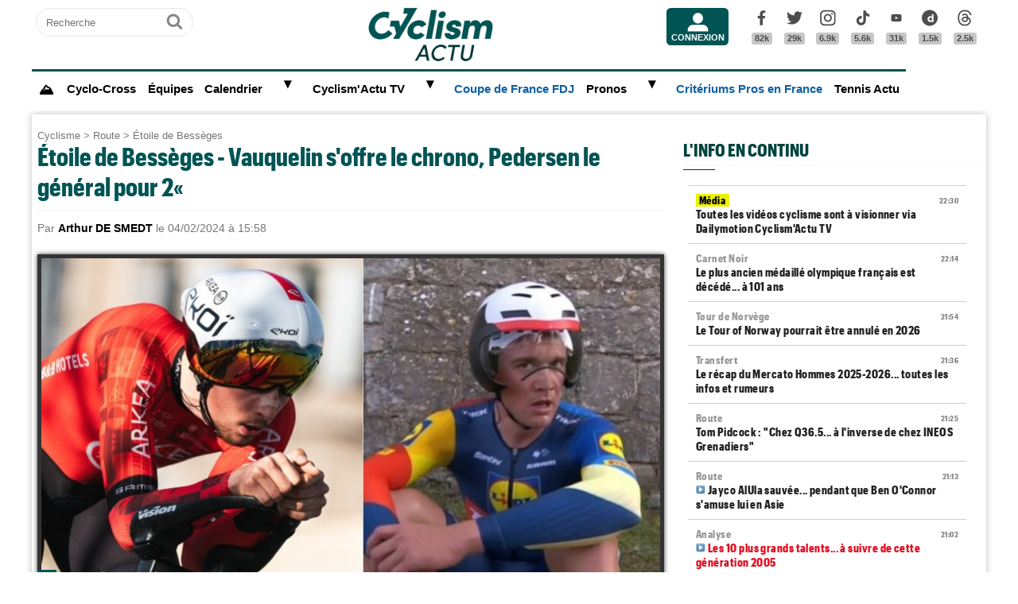

--- FILE ---
content_type: text/html; charset=UTF-8
request_url: https://www.cyclismactu.net/news-route-etoile-de-besseges-vauquelin-s-offre-chrono-pedersen-general-pour-2-79551.html
body_size: 20499
content:
<!DOCTYPE html>
<html lang="fr">
<head>
<base href="https://www.cyclismactu.net/" >
<title>. Étoile de Bessèges - Vauquelin s'offre le chrono, Pedersen le général pour 2«</title>
<link rel="shortcut icon" href="images/favicon24.png" type="image/png" >
<link rel="apple-touch-icon" sizes="180x180" href="images/favicon24.png">
<meta http-equiv="Content-Type" content="text/html; charset=UTF-8" >
<meta name="viewport" content="width=device-width, initial-scale=1, maximum-scale=2" >
<meta name="theme-color" content="#005454" />
<link rel="stylesheet" href="tacki25v0710.css"  media="screen" fetchpriority="high">
<link rel="preload" href="fonts/GraphikCondensed-Bold.woff2" as="font" type="font/woff2" crossorigin>
<meta name="twitter:card" content="summary_large_image"><meta name="twitter:site" content="@cyclismactu.net"><meta name="twitter:creator" content="@Cyclismactu"><meta name="twitter:description" content="Toute l'actu du Cyclisme"><meta name="description" content="Faisant office de 5e et derni&egrave;re &eacute;tape de l'&Eacute;toile de Bess&egrave;ges - Tour du Gard, le contre-la-montre d'Al&egrave;s a &eacute;t&eacute;"><meta property="og:image" content="https://www.cyclismactu.net/photo/news/79551_kv3.jpg" /><meta property="og:type" content="article"><meta property="article:published_time" content="2024-02-04T15:58:08+01:00"><meta property="article:modified_time" content="2024-02-04T15:57:00+01:00"><meta property="article:content_tier" content="free"><meta property="og:url" content="https://www.cyclismactu.net/news--79551.html" /><meta name="twitter:image:src" content="https://www.cyclismactu.net/photo/news/79551_kv3.jpg"/><meta property="og:title" content=". Étoile de Bessèges - Vauquelin s'offre le chrono, Pedersen le général pour 2«" /><meta property="article:section" content=". Étoile de Bessèges"><meta property="article:tag" content="Cyclisme"><meta property="article:tag" content="Sport"><meta name="twitter:title" content=". Étoile de Bessèges - Vauquelin s'offre le chrono, Pedersen le général pour 2«"> 
<link rel="preload" href="images/logoCA2024light.png" as="image" fetchpriority="high">
<link rel="alternate" type="application/rss+xml" title="Flux RSS Cyclism'Actu" href="https://www.cyclismactu.net/rss_social.xml">
 
	<!-- adsense page_level_ads mobile -->
	<script async src="//pagead2.googlesyndication.com/pagead/js/adsbygoogle.js?client=ca-pub-6323590091557071" data-overlays="top" crossorigin="anonymous"></script>
	<link rel="canonical" href="https://www.cyclismactu.net/news-route-etoile-de-besseges-vauquelin-s-offre-chrono-pedersen-general-pour-2-79551.html"><link rel="amphtml" href="https://www.cyclismactu.net/info-route-etoile-de-besseges-vauquelin-s-offre-chrono-pedersen-general-pour-2-79551.html"><meta name="keywords" content=" Cyclisme, Vélo, route,Étoile de Bessèges,  Tour de France, FFC, UCI, World-tour"/><script>
// fonctions perso
var testram=navigator.deviceMemory; if (testram === undefined) { var testram=6; } const RAM = testram;
if (parent.frames.length > 0) {window.top.location.href = location.href; } // si dans une frame on redirige
if (top!=self) {top.location=self.location;} // si adresse barre n'est pas celle du site on redirige
function loadJS(url,div) {
    let script = document.createElement('script'); script.src = url; script.defer = true; document.getElementById(div).appendChild(script);
}
function show (id) {
	var position = id;
	if (document.getElementById(position).style.display=='block') {document.getElementById(position).style.display='none';} 
	else {document.getElementById(position).style.display='block';}
}
function envoieRequete(url,id){
	var xhr_object = null; var position = id; 
	// texte "Chargement"
	var h = document.getElementById(position).offsetHeight; var l = document.getElementById(position).offsetWidth; 
	document.getElementById(position).innerHTML = '<div style="height:'+h+'px;width:'+l+'px;"><table width="100%" height="100%"><tr><td style="text-align:center;vertical-align:middle;font-size:0.8em;color:grey;">Chargement en cours...</td></tr></table></div>';
	   if(window.XMLHttpRequest)  xhr_object = new XMLHttpRequest();
	  else
	    if (window.ActiveXObject)  xhr_object = new ActiveXObject("Microsoft.XMLHTTP"); 
	// On ouvre la requete vers la page désirée
	xhr_object.open("GET", url, true); xhr_object.onreadystatechange = function(){
	if ( xhr_object.readyState == 4 )
	 {if (document.getElementById(position))  { document.getElementById(position).innerHTML = xhr_object.responseText; if(position=='breves' && document.getElementById('mobileBreves')) {document.getElementById('mobileBreves').innerHTML = xhr_object.responseText;} } }
	}
	// dans le cas du get
	xhr_object.send(null);
}
</script>

<style>
#messageTOP1762210523 { width:100%; aspect-ratio: 1200 / 250; }
@media (min-width: 300px) and (max-width:580px ) { #messageTOP1762210523 {font-size:0.7em;} }
@media (min-width: 581px) and (max-width:1200px ) { #messageTOP1762210523 {font-size:0.8em;} }
ins.adsbygoogle[data-ad-status="unfilled"], ins.adsbygoogle[data-ad-status="unfilled"] #multiplex-div{ display: none !important;}
ins.adsbygoogle a { display: none !important;}
ins.adsbygoogle[data-ad-status="unfilled"] a {display: block;}
</style>
<!-- Google tag GA4 (gtag.js) -->
<script defer src="https://www.googletagmanager.com/gtag/js?id=G-49WLGLGJQ3"></script>
<script> window.dataLayer = window.dataLayer || [];  function gtag(){dataLayer.push(arguments);}  gtag('js', new Date()); gtag('config', 'G-49WLGLGJQ3'); </script>
</head>
<body id="body">
<!-- sticky refinery -->
<!-- habillage SWAR -->
<div id="habillage-swar" style="float:left;width:100%;height:100%;padding-top:10px;" >
<div id="cont_top" style="float:left;width:100%;height:0px;position:absolute;top:0px;"></div>
<!--////////////////////////
///////// SVG //////////
////////////////////////-->
<div style="display:none;" aria-hidden="true"><svg xmlns="http://www.w3.org/2000/svg" xmlns:xlink="http://www.w3.org/1999/xlink">
<symbol id="symbol-magnifier" viewBox="0 0 30 32">
    <path d="M20.571 14.857q0-3.304-2.348-5.652t-5.652-2.348-5.652 2.348-2.348 5.652 2.348 5.652 5.652 2.348 5.652-2.348 2.348-5.652zM29.714 29.714q0 0.929-0.679 1.607t-1.607 0.679q-0.964 0-1.607-0.679l-6.125-6.107q-3.196 2.214-7.125 2.214-2.554 0-4.884-0.991t-4.018-2.679-2.679-4.018-0.991-4.884 0.991-4.884 2.679-4.018 4.018-2.679 4.884-0.991 4.884 0.991 4.018 2.679 2.679 4.018 0.991 4.884q0 3.929-2.214 7.125l6.125 6.125q0.661 0.661 0.661 1.607z"/>
</symbol><symbol id="symbol-user" viewBox="0 0 34 32">
    <path d="M30.85 24.753c1.592 1.591 2.388 3.497 2.388 5.713v2.025h-32.404v-2.025c0-2.217 0.795-4.122 2.387-5.713s3.496-2.388 5.714-2.388h16.202c2.217 0 4.122 0.795 5.713 2.388zM17.036 4.138c2.217 0 4.123 0.796 5.714 2.388 1.592 1.591 2.388 3.497 2.388 5.713 0 2.219-0.796 4.123-2.388 5.714-1.591 1.592-3.497 2.387-5.714 2.387s-4.123-0.795-5.714-2.387c-1.592-1.591-2.387-3.496-2.387-5.714 0-2.217 0.795-4.122 2.387-5.713s3.495-2.388 5.714-2.388z"/>
</symbol><symbol id="symbol-social-dailymotion" viewBox="0 0 32 32">
  <path d="M17.8 15.5c-1.6 0-2.9 1.3-2.9 2.9 0 1.6 1.2 2.9 3 2.9 1.5 0 2.7-1.2 2.7-2.8 0-1.7-1.2-3-2.8-3z"/><path d="M16 0C7.2 0 0 7.2 0 16s7.2 16 16 16 16-7.2 16-16S24.8 0 16 0zm7.8 24.3h-3.3V23c-1 1-2 1.4-3.4 1.4s-2.6-.5-3.6-1.4c-1.3-1.2-2-2.8-2-4.6 0-1.7.6-3.2 1.8-4.3 1.1-1.1 2.4-1.6 3.8-1.6s2.5.5 3.2 1.5V8.9l3.4-.7v16.1z"/>
</symbol><symbol id="svg-icon-youtube" viewBox="0 0 512 512">
  <path d="M422.6 193.6c-5.3-45.3-23.3-51.6-59-54 -50.8-3.5-164.3-3.5-215.1 0 -35.7 2.4-53.7 8.7-59 54 -4 33.6-4 91.1 0 124.8 5.3 45.3 23.3 51.6 59 54 50.9 3.5 164.3 3.5 215.1 0 35.7-2.4 53.7-8.7 59-54C426.6 284.8 426.6 227.3 422.6 193.6zM222.2 303.4v-94.6l90.7 47.3L222.2 303.4z"/>
</symbol><symbol id="symbol-social-tiktok" viewBox="0 0 512 512">
 <path d="M412.19,118.66a109.27,109.27,0,0,1-9.45-5.5,132.87,132.87,0,0,1-24.27-20.62c-18.1-20.71-24.86-41.72-27.35-56.43h.1C349.14,23.9,350,16,350.13,16H267.69V334.78c0,4.28,0,8.51-.18,12.69,0,.52-.05,1-.08,1.56,0,.23,0,.47-.05.71,0,.06,0,.12,0,.18a70,70,0,0,1-35.22,55.56,68.8,68.8,0,0,1-34.11,9c-38.41,0-69.54-31.32-69.54-70s31.13-70,69.54-70a68.9,68.9,0,0,1,21.41,3.39l.1-83.94a153.14,153.14,0,0,0-118,34.52,161.79,161.79,0,0,0-35.3,43.53c-3.48,6-16.61,30.11-18.2,69.24-1,22.21,5.67,45.22,8.85,54.73v.2c2,5.6,9.75,24.71,22.38,40.82A167.53,167.53,0,0,0,115,470.66v-.2l.2.2C155.11,497.78,199.36,496,199.36,496c7.66-.31,33.32,0,62.46-13.81,32.32-15.31,50.72-38.12,50.72-38.12a158.46,158.46,0,0,0,27.64-45.93c7.46-19.61,9.95-43.13,9.95-52.53V176.49c1,.6,14.32,9.41,14.32,9.41s19.19,12.3,49.13,20.31c21.48,5.7,50.42,6.9,50.42,6.9V131.27C453.86,132.37,433.27,129.17,412.19,118.66Z"/>
</symbol><symbol id="symbol-social-facebook" viewBox="0 0 32 32">
    <path d="M22.853 1.357v4.714h-2.804q-1.536 0-2.071 0.643t-0.536 1.929v3.375h5.232l-0.696 5.286h-4.536v13.554h-5.464v-13.554h-4.554v-5.286h4.554v-3.893q0-3.321 1.857-5.152t4.946-1.83q2.625 0 4.071 0.214z"/>
</symbol><symbol id="symbol-social-twitter" viewBox="0 0 32 32">
    <path d="M32 6.076c-1.177 0.522-2.443 0.875-3.771 1.034 1.355-0.813 2.396-2.099 2.887-3.632-1.269 0.752-2.674 1.299-4.169 1.593-1.198-1.276-2.904-2.073-4.792-2.073-3.626 0-6.565 2.939-6.565 6.565 0 0.515 0.058 1.016 0.17 1.496-5.456-0.274-10.294-2.888-13.532-6.86-0.565 0.97-0.889 2.097-0.889 3.301 0 2.278 1.159 4.287 2.921 5.465-1.076-0.034-2.088-0.329-2.974-0.821-0.001 0.027-0.001 0.055-0.001 0.083 0 3.181 2.263 5.834 5.266 6.437-0.551 0.15-1.131 0.23-1.73 0.23-0.423 0-0.834-0.041-1.235-0.118 0.835 2.608 3.26 4.506 6.133 4.559-2.247 1.761-5.078 2.81-8.154 2.81-0.53 0-1.052-0.031-1.566-0.092 2.905 1.863 6.356 2.95 10.064 2.95 12.076 0 18.679-10.004 18.679-18.68 0-0.285-0.006-0.568-0.019-0.849 1.283-0.926 2.396-2.082 3.276-3.398z"/>
</symbol><symbol id="symbol-social-instagram" viewBox="0 0 32 32">
    <path d="M15.812 7.969C11.42 7.969 7.78 11.545 7.78 16a8.007 8.007 0 0 0 8.032 8.031c4.455 0 8.031-3.639 8.031-8.031 0-4.392-3.64-8.031-8.031-8.031zm0 13.176c-2.824 0-5.145-2.321-5.145-5.145 0-2.824 2.321-5.145 5.145-5.145 2.823 0 5.145 2.321 5.145 5.145 0 2.824-2.322 5.145-5.145 5.145z"/>
    <circle cx="24.157" cy="7.78" r="1.82"/>
    <path d="M28.863 3.075C27.23 1.38 24.91.502 22.275.502H9.349C3.89.502.251 4.142.251 9.6v12.863c0 2.698.878 5.02 2.635 6.713 1.694 1.632 3.953 2.448 6.526 2.448h12.8c2.698 0 4.957-.879 6.588-2.448 1.694-1.63 2.573-3.952 2.573-6.65V9.6c0-2.635-.879-4.894-2.51-6.525zm-.251 19.45c0 1.946-.69 3.514-1.82 4.58-1.13 1.068-2.698 1.632-4.58 1.632h-12.8c-1.883 0-3.451-.564-4.58-1.631-1.13-1.13-1.695-2.698-1.695-4.643V9.6c0-1.882.565-3.451 1.694-4.58 1.067-1.067 2.698-1.632 4.58-1.632h12.926c1.883 0 3.451.565 4.58 1.694 1.067 1.13 1.695 2.698 1.695 4.518v12.925z"/>
</symbol>
<symbol id="symbol-social-threads" viewBox="0 0 192 192">
<path d="M141.537 88.9883C140.71 88.5919 139.87 88.2104 139.019 87.8451C137.537 60.5382 122.616 44.905 97.5619 44.745C97.4484 44.7443 97.3355 44.7443 97.222 44.7443C82.2364 44.7443 69.7731 51.1409 62.102 62.7807L75.881 72.2328C81.6116 63.5383 90.6052 61.6848 97.2286 61.6848C97.3051 61.6848 97.3819 61.6848 97.4576 61.6855C105.707 61.7381 111.932 64.1366 115.961 68.814C118.893 72.2193 120.854 76.925 121.825 82.8638C114.511 81.6207 106.601 81.2385 98.145 81.7233C74.3247 83.0954 59.0111 96.9879 60.0396 116.292C60.5615 126.084 65.4397 134.508 73.775 140.011C80.8224 144.663 89.899 146.938 99.3323 146.423C111.79 145.74 121.563 140.987 128.381 132.296C133.559 125.696 136.834 117.143 138.28 106.366C144.217 109.949 148.617 114.664 151.047 120.332C155.179 129.967 155.42 145.8 142.501 158.708C131.182 170.016 117.576 174.908 97.0135 175.059C74.2042 174.89 56.9538 167.575 45.7381 153.317C35.2355 139.966 29.8077 120.682 29.6052 96C29.8077 71.3178 35.2355 52.0336 45.7381 38.6827C56.9538 24.4249 74.2039 17.11 97.0132 16.9405C119.988 17.1113 137.539 24.4614 149.184 38.788C154.894 45.8136 159.199 54.6488 162.037 64.9503L178.184 60.6422C174.744 47.9622 169.331 37.0357 161.965 27.974C147.036 9.60668 125.202 0.195148 97.0695 0H96.9569C68.8816 0.19447 47.2921 9.6418 32.7883 28.0793C19.8819 44.4864 13.2244 67.3157 13.0007 95.9325L13 96L13.0007 96.0675C13.2244 124.684 19.8819 147.514 32.7883 163.921C47.2921 182.358 68.8816 191.806 96.9569 192H97.0695C122.03 191.827 139.624 185.292 154.118 170.811C173.081 151.866 172.51 128.119 166.26 113.541C161.776 103.087 153.227 94.5962 141.537 88.9883ZM98.4405 129.507C88.0005 130.095 77.1544 125.409 76.6196 115.372C76.2232 107.93 81.9158 99.626 99.0812 98.6368C101.047 98.5234 102.976 98.468 104.871 98.468C111.106 98.468 116.939 99.0737 122.242 100.233C120.264 124.935 108.662 128.946 98.4405 129.507Z"></path>
</symbol>
</svg></div>
<!-- ///////////////////
/////// SITE ///////////
//////////////////////-->
<div id="cont_left" class="xs-0 sm-0 md-0" style="float:left;">  </div>
<div class="container">
<div class="container-inside">
	<div id="bs-example-navbar-collapse-1" style="float:left;"></div>
	<header class="col-xs-12 col-sm-12 col-md-12 col-lg-12 main_header" style="height:85px;overflow:hidden;">
	<div id="header_container" class="col-xs-12 col-sm-12 col-md-12 col-lg-12" style="padding:0px 5px;float:left;margin-top:5px;">
	<div class="col-xs-0 col-sm-0 col-md-2 col-lg-2" style="float:left;text-align:center;">
		<form id="search-form" class="formSingleInput header-search" action="recherche.html" method="POST">
			<label for="keywords" class="mask">Recherche</label>
			<input type="text" class="formSingleInput-input" placeholder="Recherche" name="keywords"/>
			<button class="formSingleInput-btn btnSkin-transparent" type="submit">
				<svg aria-hidden="true"  height="36" width="36">
					<use xmlns:xlink="http://www.w3.org/1999/xlink" xlink:href="#symbol-magnifier"></use>
				</svg>
				<span class="mask">Ok</span>
			</button>
		</form>
	</div>
	<div class="col-xs-10 col-sm-10 col-md-4 col-lg-6" style="float:left;text-align:center;">
	<a href="."><img src="images/logoCA2024light.png" fetchpriority="high" alt="logo Cyclism'Actu" class="logo-top"></a>
	</div>
	<div class="col-xs-0 col-sm-0 col-md-1 col-lg-1">
	<ul class="header-icons"><li id="mbrs-connectButtonIcon" class="mbrs"><div><a class="mbrs-icon mbrs-btnSkin-community" href="connexion.html"><svg class="mbrs-icon-picto" width="16" height="16"><use xlink:href="#symbol-user"></use></svg><span class="mbrs-icon-label">Connexion</span></a></div></li></ul>
	</div>
	<div class="col-xs-0 col-sm-0 col-md-3 col-lg-3">
		<ul class="socialcount">
                <li>
                    <a title="Facebook" class="socialcount-facebook" target="_blank" href="https://www.facebook.com/cyclismactu/">
                        <svg aria-hidden="true"  height="25" width="20"><use xmlns:xlink="http://www.w3.org/1999/xlink" xlink:href="#symbol-social-facebook"></use></svg>
                        <span class="mask">Facebook</span><br><abbr class="socialcount-value" title="82k" aria-label="82k">82k</abbr>
                    </a>
                </li>
                <li>
                    <a title="Twitter" class="socialcount-twitter" target="_blank" href="https://twitter.com/cyclismactu">
                        <svg aria-hidden="true"  height="25" width="20"><use xmlns:xlink="http://www.w3.org/1999/xlink" xlink:href="#symbol-social-twitter"></use></svg>
                        <span class="mask">Twitter</span><br><abbr class="socialcount-value" title="29k" aria-label="29k">29k</abbr>
                    </a>
                </li>
				<li>
                    <a class="socialcount-instagram" target="_blank" href="https://www.instagram.com/cyclismactu1/">
                        <svg aria-hidden="true"  height="25" width="20"><use xmlns:xlink="http://www.w3.org/1999/xlink" xlink:href="#symbol-social-instagram"></use></svg>
                        <span class="mask">Instagram</span><br><abbr class="socialcount-value" title="6.9k" aria-label="6.9k">6.9k</abbr>
                    </a>
                </li>
				<li>
                    <a class="socialcount-instagram" target="_blank" href="https://www.tiktok.com/@cyclismactu_">
                        <svg aria-hidden="true"  height="25" width="20"><use xmlns:xlink="http://www.w3.org/1999/xlink" xlink:href="#symbol-social-tiktok"></use></svg>
                        <span class="mask">Tik Tok</span><br><abbr class="socialcount-value" title="5.6k" aria-label="5.6k">5.6k</abbr>
                    </a>
                </li>
				<li>
                    <a title="Youtube" class="socialcount-instagram" target="_blank" href="https://www.youtube.com/@CyclismActuTV">
                        <svg aria-hidden="true"  height="25" width="20"><use xmlns:xlink="http://www.w3.org/1999/xlink" xlink:href="#svg-icon-youtube"></use></svg>
                        <span class="mask">Youtube</span><br><abbr class="socialcount-value" title="31k" aria-label="31k">31k</abbr>
                    </a>
                </li>
				<li>
                    <a title="DailyMotion" class="socialcount-dailymotion" target="_blank" href="https://www.dailymotion.com/Cyclismactu">
                        <svg aria-hidden="true"  height="25" width="20"><use xmlns:xlink="http://www.w3.org/1999/xlink" xlink:href="#symbol-social-dailymotion"></use></svg>
                        <span class="mask">Dailymotion</span><br><abbr class="socialcount-value" title="1.5k" aria-label="1.5k">1.5k</abbr>
                    </a>
                </li>
				<li>
                    <a title="Threads" class="socialcount-instagram" target="_blank" href="https://www.threads.com/@cyclismactu1">
                        <svg aria-hidden="true"  height="25" width="20"><use xmlns:xlink="http://www.w3.org/1999/xlink" xlink:href="#symbol-social-threads"></use></svg>
                        <span class="mask">Threads</span><br><abbr class="socialcount-value" title="1.3k" aria-label="1.3k">2.5k</abbr>
                    </a>
                </li>
            </ul>
	</div>
	<div class="col-xs-2 col-sm-2" style="min-width:30px;float:right;"><label for="main-nav-check" class="toggle toggle-menu" onclick="" title="Menu">&#x2261;</label></div>
</div>
	</header>
<label for="main-nav-check" class="mask">Menu</label>
<input type="checkbox" id="main-nav-check"/>
<nav id="menu"> 	
	<label for="main-nav-check" class="toggle" onclick="" title="Close">&times;</label>
	<ul style="border-top:3px solid #005454;">
	    <li><a href="." style="font-size:1.1em;" title="Accueil"><b>⛰</b></a></li>
		<li class="col-md-0 col-lg-0"><a href="inscription.html">Inscription</a></li>
		<li class="col-md-0 col-lg-0"><a href="connexion.html">Connexion</a></li>
		 <li><a href="cyclo-cross/">Cyclo-Cross</a></li> 				
		<li><a href="equipes.html">Équipes</a></li>
		 
		<li><a href="calendrier.html">Calendrier</a>  <label for="fast-ca" class="toggle-sub" onclick="">&#9658;</label>
		<input type="checkbox" id="fast-ca" class="sub-nav-check"/>
          <ul id="fast-ca-sub" class="sub-nav">
		    <li class="sub-heading">Calendrier <label for="fast-ca" class="toggle" onclick="" title="Back">&#9658;</label></li>
			<li><a href="classements.html">Classements</a></li>
		 </ul>
		</li>
		<li><a href="https://www.dailymotion.com/Cyclismactu" target="_blank" rel="noopener">Cyclism'Actu TV</a> <label for="fast-videos" class="toggle-sub" onclick="">&#9658;</label>
			<input type="checkbox" id="fast-videos" class="sub-nav-check"/>
          <ul id="fast-videos-sub" class="sub-nav">
		    <li class="sub-heading">Nos chaînes Vidéos <label for="fast-videos" class="toggle" onclick="" title="Back">&#9658;</label></li>
			<li><a href="https://www.dailymotion.com/Cyclismactu" target="_blank" rel="noopener">DailyMotion</a></li>
			<li><a href="https://www.youtube.com/@CyclismActuTV" target="_blank" rel="noopener">Youtube</a></li>
		 </ul>
		
		</li>
		<li class="col-md-0 col-lg-0"><a href="recherche.html">Recherche</a></li>
		<li><a href="coupe-de-france-fdj/" style="color:#1061A4;">Coupe de France FDJ</a></li>
		<!--<li><a href="challenge-raymond-poulidor/">Challenge Raymond Poulidor</a></li>-->
		<!--<li><a href="jo-paris-2024/" style="color:#d6bc86;">JO Paris 2024</a></li>-->
		<li><a href="/jeu/pronos-accueil/">Pronos</a>  <label for="fast-pronos" class="toggle-sub" onclick="">&#9658;</label>
		<input type="checkbox" id="fast-pronos" class="sub-nav-check"/>
          <ul id="fast-pronos-sub" class="sub-nav">
		    <li class="sub-heading">Pronos <label for="fast-pronos" class="toggle" onclick="" title="Back">&#9658;</label></li>
			<li><a href="/jeu/pronos-calendrier/">Calendrier</a></li>
			<li><a href="/jeu/pronos-classements/">Classements</a></li>
			<li><a href="/jeu/pronos-reglement/">Règlement</a></li>
		 </ul>
		</li>
		<li><a href="criteriums-pros-en-france/" style="color:#1061A4;">Critériums Pros en France</a></li>
		<li><a href="https://www.tennisactu.net" target="_blank" rel="noopener">Tennis Actu</a></li>
	</ul>
</nav>
	<div id="messageTOP1762210523"  style="display:block;width:100%;clear:both;background-color:white;color:black; padding:0px;margin:0px 0px;-webkit-border-radius: 9px 9px 9px 9px;border-radius: 9px 9px 9px 9px;">
	<div id="header-pub" style="text-align:center;clear:both;float:left;"  >
			<!-- LEADERBOARD -->
		</div>
		</div>
		<div class="page col-xs-12 col-sm-12 col-md-12 col-lg-12" style="clear:both;float:left;">	
			<div id="main-left" class="main-left col-xs-12 col-sm-12 col-md-7 col-lg-8 ">	
			<div id="page" style="width:100%;clear:both;min-height:400px;">
					<style>
		article img:active{transform: scale(1.5);transition: 0.5s;}
		article img:not(:active){transition: 0.2s;}
		</style>
		<article itemscope itemtype="https://schema.org/Article" class="col-xs-12 col-sm-12 col-md-12 col-lg-12" style="border:4px solid transparent;display:block;width:100%;"><header class="col-xs-12 col-sm-12 col-md-12 col-lg-12"><div style="float:left;clear:both;color:grey;font-size:0.8em;"><a href=".">Cyclisme</a> > <a href="discipline-route.html">Route</a> > <a href="categorie-etoile-de-besseges.html">Étoile de Bessèges</a></div><h1 style="font-size:2em;line-height:1.2em;margin: 0;">Étoile de Bessèges - Vauquelin s'offre le chrono, Pedersen le général pour 2«</h1><meta itemprop="name" content=". Étoile de Bessèges - Vauquelin s'offre le chrono, Pedersen le général pour 2«"><meta itemprop="identifier" content="news-79551"><meta itemprop="datePublished" content="1707058688"> <p class="smaller" style="clear:both;">Par <span style="color:black;font-weight:bold;">Arthur DE SMEDT</span> le 04/02/2024 à 15:58 </p><div style="float:left;position:relative;"><picture>
				 <source srcset="https://www.cyclismactu.net/photo/news/79551_kv3.jpg" media="(min-width: 600px)" /><img id="imgArticle" src="" alt="Étoile de Bessèges - Vauquelin s'offre le chrono, Pedersen le général pour 2«" width="100%" style="aspect-ratio:1.77!important;margin-top:10px;border: 5px solid rgba(0, 0, 0, .80);box-shadow: 0px 0px 6px rgb(0 0 0 / 75%);" fetchpriority="high">
				</picture>
				<div style="position:relative;bottom:50px;" >
					<div class="caption_cate"><b> </b></div>
				</div>
				</div> 
		<div style="float:left;margin:-5px 0px 5px 0px;">
			<a target="_blank" title="Partager" href="https://www.linkedin.com/shareArticle?mini=true&url=https://www.cyclismactu.net/news-vauquelin-s-offre-chrono-pedersen-general-pour-2-79551.html&title=CyclismActu&summary=&source="><div style="float:right;margin-left:2px;height:20px;width:20px;background:url(images/icons22.jpg) -29px -29px;background-repeat:no-repeat;"></div></a>
			<a target="_blank" title="Partager" href="https://plus.google.com/share?url=https://www.cyclismactu.net/news-vauquelin-s-offre-chrono-pedersen-general-pour-2-79551.html"><div style="float:right;margin-left:2px;height:20px;width:20px;background:url(images/icons22.jpg) -54px -79px;background-repeat:no-repeat;"></div></a>
			<a target="_blank" title="Partager" href="https://twitter.com/intent/tweet?url=https://www.cyclismactu.net/news-vauquelin-s-offre-chrono-pedersen-general-pour-2-79551.html&text=Vauquelin s'offre le chrono, Pedersen le général pour 2«"><div style="float:right;margin-left:2px;height:20px;width:20px;background:url(images/icons22.jpg) -54px -4px;background-repeat:no-repeat;"></div></a>
			<a target="_blank" title="Partager" href="https://www.facebook.com/sharer/sharer.php?app_id=2866523400057404&sdk=joey&u=https://www.cyclismactu.net/news-vauquelin-s-offre-chrono-pedersen-general-pour-2-79551.html&display=popup&ref=plugin"><div style="float:right;margin-left:2px;height:20px;width:20px;background:url(images/icons22.jpg) -29px -4px;background-repeat:no-repeat;"></div></a>
		</div> 
		<div style="float:right;font-style:italic;font-size: 0.9em;margin:-5px 10px 5px 10px;">Photo : @xavier.pereyron / @lnc_cyclisme</div> 
	</header>
<div class="contenu" id="contenuArticle" itemprop="description" style="padding:0px 10px;overflow:visible;"><div id="toptovideo"><p>Faisant office de 5e et derni&egrave;re &eacute;tape de l'<strong><a href="../news-etoile-de-besseges-route-les-echappes-recompenses-samuel-leroux-4e-etape-79528.html" target="_blank">&Eacute;toile de Bess&egrave;ges - Tour du Gard</a></strong>, le contre-la-montre d'Al&egrave;s a &eacute;t&eacute; remport&eacute; ce dimanche par <strong><a href="../news-etoile-de-besseges-route-kevin-vauquelin-ca-sera-dur-de-deloger-pedersen-79512.html" target="_blank">K&eacute;vin Vauquelin</a></strong> ! A l'issue du parcours de 10,7 kilom&egrave;tres conclu par la traditionnelle&nbsp;C&ocirc;te de l'Ermitage (2,8 km &agrave; 5,6%), le leader d'<strong>Ark&eacute;a - B&amp;B Hotels</strong>&nbsp;a r&eacute;alis&eacute; un temps canon de 15'02", soit 10 secondes de mieux que <strong><a href="../news-etoile-de-besseges-route-mads-pedersen-je-m-attends-etre-attaque-79516.html" target="_blank">Mads Pedersen</a></strong>.&nbsp;Un chrono malheureusement insuffisant pour faire coup double et s'offrir le classement g&eacute;n&eacute;ral, le solide Danois de la <strong>Lidl-Trek</strong>&nbsp;sauvant sa victoire sur cette 54e &eacute;dition... pour deux petites secondes ! Derri&egrave;re ce duel franco-danois attendu, on retrouve un incroyable tir group&eacute; de l'&eacute;quipe&nbsp;<strong>EF Education-EasyPost</strong>&nbsp;avec cinq coureurs de la 3e &agrave; la 7e place ! Le meilleur d'entre eux, l'Italien&nbsp;<strong>Alberto Bettiol</strong>&nbsp;(15'16"), compl&egrave;te le podium du jour mais aussi du g&eacute;n&eacute;ral.<h2 style="font-size:22px;text-transform:none;">Vidéo - Kévin Vauquelin gagne le CLM, mais 2e du général pour 2" !</h2><script type="application/ld+json">{
				"@context": "https://schema.org",
				"@type": "VideoObject",
				"author": {
					"@type": "Organization",
					"name": "Cyclism'Actu",
					"url": "https://www.cyclismactu.net/"
				  },
				"name": "Cyclisme - ITW 2023 - Kévin Vauquelin : «Oui, il y a eu beaucoup de doutes. Je me suis demandé... comment ça se fait que je sois aussi haut et que je sois retombé aussi bas ? Est-ce que c'est vraiment moi ? Où est-ce que je suis ?»",
				"description": "Kévin Vauquelin est sans doute l'un des plus grands espoirs du cyclisme français. Capable de briller sur tous les terrains, particulièrement à l'aise en montagne et sur les courses vallonnées, le coureur de 22 ans a un très bel avenir devant lui. Après un début de saison 2023 de très haut niveau, où il a notamment décroché ses trois premières victoires en professionnel, Vauquelin a vécu une deuxième partie d'année compliquée. A l'approche de la prochaine saison, le coureur d'Arkéa-Samsic (qui deviendra Arkéa-B&B Hotels en 2024) est revenu sur ces derniers mois mitigés et ses ambitions futures, au micro de Cyclism'Actu.",
				"duration": "PT13M07S",
				"uploadDate": "2023-12-02T18:01:34+01:00",
				"thumbnailUrl": "https://s2.dmcdn.net/v/VSych1bQsBnfXDOEZ",
				"embedUrl": "https://www.dailymotion.com/embed/video/x8q620b"
				}
				</script><div style="width:100%;aspect-ratio: 16 / 9;"><script defer src="https://geo.dailymotion.com/player/x7iwn.js" data-video="x8q620b" referrerpolicy="no-referrer-when-downgrade"></script></div></div></p><details open id="suiteArticleDetails" style="clear:both;width:100%;"><summary style="margin:10px auto;background-color:#1aa9e7;color:white;padding:10px 8px;text-align:center;width:250px;cursor:pointer;-webkit-border-radius: 20px 20px;border-radius: 20px 20px;"> Lire la suite de l'article</summary>
<blockquote class="twitter-tweet" style="width:100%!important;max-width:550px!important;min-width:250px;height:500px;">
<p dir="ltr" lang="fr">K&eacute;vin Vauquelin s'impose sur le contre-la-montre final de l'&Eacute;toile de Bess&egrave;ges ! Mais le Fran&ccedil;ais d'Ark&eacute;a-B&amp;B Hotels &eacute;choue &agrave; 2 petites secondes du Danois Mads Pedersen (Lidl-Trek) au classement g&eacute;n&eacute;ral <a href="https://twitter.com/hashtag/EDB2024?src=hash&amp;ref_src=twsrc%5Etfw">#EDB2024</a> <br /><br />A suivre sur <a href="https://t.co/hItDtvxPXA">https://t.co/hItDtvxPXA</a><a href="https://t.co/T6UbkAgV53">pic.twitter.com/T6UbkAgV53</a></p>
&mdash; Cyclism'Actu (@cyclismactu) <a href="https://twitter.com/cyclismactu/status/1754160007367512196?ref_src=twsrc%5Etfw">February 4, 2024</a></blockquote>
<script src="https://platform.twitter.com/widgets.js"></script>
<p>&nbsp;</p>
<h3>L'incroyable tir group&eacute; d'EF Education-EasyPost !</h3>
<p>Alors que les premiers coureurs se sont &eacute;lanc&eacute;s &agrave; partir de 13h15, le premier temps de r&eacute;f&eacute;rence est sign&eacute; <strong>Simon Carr</strong>, le premier &agrave; descendre sous la barre des 16 minutes, en 15'29". Le Britannique est battu quelques minutes plus tard par son co&eacute;quipier am&eacute;ricain <strong>Sean Quinn</strong>, qui r&eacute;alise le meilleur temps pour trois petites secondes (15'26"). En tr&egrave;s grande forme, la formation <strong>EF Education-EasyPost</strong> occupe m&ecirc;me l'enti&egrave;ret&eacute; du podium provisoire, l'ancien champion d'Europe du chrono <strong>Stefan Bissegger</strong> montant sur la 3e marche (15'38").&nbsp;<span>Il faut ensuite attendre un long moment pour voir quelqu'un menacer ce trio,&nbsp;<strong>Benjamin Thomas</strong><span>&nbsp;(Cofidis) &eacute;chouant par exemple &agrave; quelques secondes (15'45").</span></span></p>
<p><span>Alors que les coureurs jouant le classement g&eacute;n&eacute;ral partent &agrave; leur tour, le festival de l'&eacute;quipe&nbsp;<strong>EF Education-EasyPost</strong>&nbsp;se poursuit puisque <strong>Ben Healy</strong> (15'24") puis <strong>Alberto Bettiol</strong> (15'16") s'emparent tour &agrave; tour du meilleur temps. L'&eacute;curie am&eacute;ricaine monopolise &agrave; ce moment de la course le top 5 provisoire, probablement du jamais-vu ! Les Fran&ccedil;ais <strong>Aur&eacute;lien Paret-Peintre</strong> (<span>Decathlon AG2R La Mondiale Team, 15'40")&nbsp;</span>et <strong>R&eacute;my Rochas</strong> (Groupama-FDJ, 15'43") r&eacute;alisent une belle perfromance, vite eclips&eacute;es par le chrono stratosph&eacute;rique de <strong>K&eacute;vin Vauquelin</strong> ! Le leader d'<span><strong>Ark&eacute;a - B&amp;B Hotels</strong>&nbsp;fait trembler la barre des 15 minutes en 15'02" !</span></span></p>
<blockquote class="twitter-tweet" style="width:100%!important;max-width:550px!important;min-width:250px;height:500px;">
<p dir="ltr" lang="en">Strong ride by the squad on the final stage of the <a href="https://twitter.com/hashtag/EDB2024?src=hash&amp;ref_src=twsrc%5Etfw">#EDB2024</a>. The boys in pink finished with five riders in the top ten and Alberto Bettiol moved up to third place in the general classification. ï¿½'ï¿½ <a href="https://t.co/FBhkT8g6xF">pic.twitter.com/FBhkT8g6xF</a></p>
&mdash; EF Pro Cycling (@EFprocycling) <a href="https://twitter.com/EFprocycling/status/1754157386346971375?ref_src=twsrc%5Etfw">February 4, 2024</a></blockquote>
<script src="https://platform.twitter.com/widgets.js"></script>
<p>&nbsp;</p>
<h3>Vauquelin le chrono, Pedersen le g&eacute;n&eacute;ral pour 2 secondes !</h3>
<p>Le rouleur-grimpeur tricolore met la pression sur le leader du g&eacute;n&eacute;ral <strong>Mads Pedersen</strong>, qui doit en finir en moins de 15'14" pour remporter cette 54e &eacute;dition. Vainqueur de ce chrono l'an pass&eacute;, le puissant Danois assume son statut et en termine en 15'12", ce qui lui permet de gagner cette&nbsp;<strong>&Eacute;toile de Bess&egrave;ges - Tour du Gard </strong>pour deux petites secondes devant<strong> K&eacute;vin Vauquelin</strong>. Le Danois succ&egrave;de au palmar&egrave;s &agrave; <strong>Neilson Powless</strong>, lui aussi vainqueur au bout du suspense en 2023 - 1" d'&eacute;cart avec <strong>Mattias Skjelmose</strong>.</p>
<p>Respectivement 11e et 17e avant ce chrono,&nbsp;<strong>Alberto Bettiol</strong>&nbsp;(3e) et <strong>Ben Healy</strong>&nbsp;(4e) profitent de leur excellent temps pour effectuer les belles remont&eacute;es du jour et prendre les m&ecirc;mes places au classement g&eacute;n&eacute;ral, loin derri&egrave;re le duo de t&ecirc;te. Le top 5 final est compl&eacute;t&eacute; par <strong>R&eacute;my Rochas</strong>, le grimpeur de la <strong>Groupama-FDJ</strong> devan&ccedil;ant un duo fran&ccedil;ais de <strong>Decathlon AG2R La Mondiale Team -</strong>&nbsp;<strong>Aur&eacute;lien Paret-Peintre</strong> (6e) et <strong>Alex Baudin</strong> (7e) - et une autre belge de la <strong>Lotto Dstny</strong> - <strong>Jenno Berckmoes</strong> (8e) et <strong>Brent Van Moer</strong> (9e). Probablement amoindri par sa chute leur de la reconnaissance, <strong>Kevin Geniets</strong> (Groupama-FDJ) perd six places et ferme la marche de ce top 10 version 2024.</p>
<blockquote class="twitter-tweet" style="width:100%!important;max-width:550px!important;min-width:250px;height:500px;">
<p dir="ltr" lang="fr">Notre premi&egrave;re victoire de la saison ðŸ™ŒðŸ¼ <br /><br />K&eacute;vin Vauquelin remporte le contre-la-montre final de l'Etoile de Bess&egrave;ges !ðŸ‘ŠðŸ¼ðŸ˜ <a href="https://t.co/CwU0L8cSab">pic.twitter.com/CwU0L8cSab</a></p>
&mdash; ARKEA-B&amp;B HOTELS (@arkeabbhotels) <a href="https://twitter.com/arkeabbhotels/status/1754157930037772291?ref_src=twsrc%5Etfw">February 4, 2024</a></blockquote><details><summary><h2 style="display:inline;">Etoile de Besseges - Tour du Gard - Classement de la 5è étape </h2></summary><table width="100%" cellspacing="0" style="padding-top:5px;line-height:18px;"><tr style="font-size:0.9em;background:#e8eff7;text-align:center;"><td><b>1</b></td><td><img src="/img/flags/16/FRA.png" width="16" height="16" title="FRA" alt="FRA"  loading="lazy"></td><td style="text-align:left;width:40%;"><a href="coureur-kevin-vauquelin-9932.html" style="text-decoration:none;">Kevin VAUQUELIN</a></td><td style="text-align:left;width:40%;"><a href="equipe-2025-arkea-b-b-hotels-41.html" style="text-decoration:none;">Arkea-B&B Hotels</a></td><td>15'02"</td></tr><tr style="font-size:0.9em;background:#fff;text-align:center;"><td><b>2</b></td><td><img src="/img/flags/16/DAN.png" width="16" height="16" title="DAN" alt="DAN"  loading="lazy"></td><td style="text-align:left;width:40%;"><a href="coureur-mads-pedersen-8364.html" style="text-decoration:none;">Mads PEDERSEN</a></td><td style="text-align:left;width:40%;"><a href="equipe-2025-lidl-trek-500.html" style="text-decoration:none;">Lidl-Trek</a></td><td>+ 09"</td></tr><tr style="font-size:0.9em;background:#e8eff7;text-align:center;"><td><b>3</b></td><td><img src="/img/flags/16/ITA.png" width="16" height="16" title="ITA" alt="ITA"  loading="lazy"></td><td style="text-align:left;width:40%;"><a href="coureur-alberto-bettiol-7014.html" style="text-decoration:none;">Alberto BETTIOL</a></td><td style="text-align:left;width:40%;"><a href="equipe-2025-ef-education-easypost-19.html" style="text-decoration:none;">EF Education-EasyPost</a></td><td>+ 13"</td></tr><tr style="font-size:0.9em;background:#fff;text-align:center;"><td><b>4</b></td><td><img src="/img/flags/16/IRL.png" width="16" height="16" title="IRL" alt="IRL"  loading="lazy"></td><td style="text-align:left;width:40%;"><a href="coureur-ben-healy-9635.html" style="text-decoration:none;">Ben HEALY</a></td><td style="text-align:left;width:40%;"><a href="equipe-2025-ef-education-easypost-19.html" style="text-decoration:none;">EF Education-EasyPost</a></td><td>+ 22"</td></tr><tr style="font-size:0.9em;background:#e8eff7;text-align:center;"><td><b>5</b></td><td><img src="/img/flags/16/USA.png" width="16" height="16" title="USA" alt="USA"  loading="lazy"></td><td style="text-align:left;width:40%;"><a href="coureur-sean-quinn-9636.html" style="text-decoration:none;">Sean QUINN</a></td><td style="text-align:left;width:40%;"><a href="equipe-2025-ef-education-easypost-19.html" style="text-decoration:none;">EF Education-EasyPost</a></td><td>+ 23"</td></tr><tr style="font-size:0.9em;background:#fff;text-align:center;"><td><b>6</b></td><td><img src="/img/flags/16/GBR.png" width="16" height="16" title="GBR" alt="GBR"  loading="lazy"></td><td style="text-align:left;width:40%;"><a href="coureur-simon-carr-9634.html" style="text-decoration:none;">Simon CARR</a></td><td style="text-align:left;width:40%;"><a href="equipe-2025-ef-education-easypost-19.html" style="text-decoration:none;">EF Education-EasyPost</a></td><td>+ 26"</td></tr><tr style="font-size:0.9em;background:#e8eff7;text-align:center;"><td><b>7</b></td><td><img src="/img/flags/16/SUI.png" width="16" height="16" title="SUI" alt="SUI"  loading="lazy"></td><td style="text-align:left;width:40%;"><a href="coureur-stefan-bissegger-8543.html" style="text-decoration:none;">Stefan BISSEGGER</a></td><td style="text-align:left;width:40%;"><a href="equipe-2025-ef-education-easypost-19.html" style="text-decoration:none;">EF Education-EasyPost</a></td><td>+ 36"</td></tr><tr style="font-size:0.9em;background:#fff;text-align:center;"><td><b>8</b></td><td><img src="/img/flags/16/LET.png" width="16" height="16" title="LET" alt="LET"  loading="lazy"></td><td style="text-align:left;width:40%;"><a href="coureur-toms-skujins-5144.html" style="text-decoration:none;">Toms SKUJINS</a></td><td style="text-align:left;width:40%;"><a href="equipe-2025-lidl-trek-500.html" style="text-decoration:none;">Lidl-Trek</a></td><td>m.t.</td></tr><tr style="font-size:0.9em;background:#e8eff7;text-align:center;"><td><b>9</b></td><td><img src="/img/flags/16/FRA.png" width="16" height="16" title="FRA" alt="FRA"  loading="lazy"></td><td style="text-align:left;width:40%;"><a href="coureur-aurelien-paret-peintre-8524.html" style="text-decoration:none;">Aurelien PARET-PEINTRE </a></td><td style="text-align:left;width:40%;"><a href="equipe-2025-decathlon-ag2r-mondiale-team-1.html" style="text-decoration:none;">Decathlon AG2R La Mondiale Team</a></td><td>+ 38"</td></tr><tr style="font-size:0.9em;background:#fff;text-align:center;"><td><b>10</b></td><td><img src="/img/flags/16/BEL.png" width="16" height="16" title="BEL" alt="BEL"  loading="lazy"></td><td style="text-align:left;width:40%;"><a href="coureur-jenno-berckmoes-9911.html" style="text-decoration:none;">Jenno BERCKMOES</a></td><td style="text-align:left;width:40%;"><a href="equipe-2025-lotto-14.html" style="text-decoration:none;">Lotto</a></td><td>+ 39"</td></tr></table></details><details><summary><h2 style="display:inline;">Etoile de Besseges - Tour du Gard - Classement général</h2></summary><table width="100%" cellspacing="0" style="padding-top:5px;line-height:18px;"><tr style="font-size:0.9em;background:#e8eff7;text-align:center;"><td><b>1</b></td><td><img src="/img/flags/16/DAN.png" width="16" height="16" title="DAN" alt="DAN"  loading="lazy"></td><td style="text-align:left;width:40%;"><a href="coureur-mads-pedersen-8364.html" style="text-decoration:none;">Mads PEDERSEN</a></td><td style="text-align:left;width:40%;"><a href="equipe-2025-lidl-trek-500.html" style="text-decoration:none;">Lidl-Trek</a></td><td>11h24'34"</td></tr><tr style="font-size:0.9em;background:#fff;text-align:center;"><td><b>2</b></td><td><img src="/img/flags/16/FRA.png" width="16" height="16" title="FRA" alt="FRA"  loading="lazy"></td><td style="text-align:left;width:40%;"><a href="coureur-kevin-vauquelin-9932.html" style="text-decoration:none;">Kevin VAUQUELIN</a></td><td style="text-align:left;width:40%;"><a href="equipe-2025-arkea-b-b-hotels-41.html" style="text-decoration:none;">Arkea-B&B Hotels</a></td><td>+ 02"</td></tr><tr style="font-size:0.9em;background:#e8eff7;text-align:center;"><td><b>3</b></td><td><img src="/img/flags/16/ITA.png" width="16" height="16" title="ITA" alt="ITA"  loading="lazy"></td><td style="text-align:left;width:40%;"><a href="coureur-alberto-bettiol-7014.html" style="text-decoration:none;">Alberto BETTIOL</a></td><td style="text-align:left;width:40%;"><a href="equipe-2025-ef-education-easypost-19.html" style="text-decoration:none;">EF Education-EasyPost</a></td><td>+ 32"</td></tr><tr style="font-size:0.9em;background:#fff;text-align:center;"><td><b>4</b></td><td><img src="/img/flags/16/IRL.png" width="16" height="16" title="IRL" alt="IRL"  loading="lazy"></td><td style="text-align:left;width:40%;"><a href="coureur-ben-healy-9635.html" style="text-decoration:none;">Ben HEALY</a></td><td style="text-align:left;width:40%;"><a href="equipe-2025-ef-education-easypost-19.html" style="text-decoration:none;">EF Education-EasyPost</a></td><td>+ 43"</td></tr><tr style="font-size:0.9em;background:#e8eff7;text-align:center;"><td><b>5</b></td><td><img src="/img/flags/16/FRA.png" width="16" height="16" title="FRA" alt="FRA"  loading="lazy"></td><td style="text-align:left;width:40%;"><a href="coureur-remy-rochas-8033.html" style="text-decoration:none;">Remy  ROCHAS</a></td><td style="text-align:left;width:40%;"><a href="equipe-2025-groupama-fdj-8.html" style="text-decoration:none;">Groupama-FDJ</a></td><td>+ 51"</td></tr><tr style="font-size:0.9em;background:#fff;text-align:center;"><td><b>6</b></td><td><img src="/img/flags/16/FRA.png" width="16" height="16" title="FRA" alt="FRA"  loading="lazy"></td><td style="text-align:left;width:40%;"><a href="coureur-aurelien-paret-peintre-8524.html" style="text-decoration:none;">Aurelien PARET-PEINTRE </a></td><td style="text-align:left;width:40%;"><a href="equipe-2025-decathlon-ag2r-mondiale-team-1.html" style="text-decoration:none;">Decathlon AG2R La Mondiale Team</a></td><td>m.t.</td></tr><tr style="font-size:0.9em;background:#e8eff7;text-align:center;"><td><b>7</b></td><td><img src="/img/flags/16/FRA.png" width="16" height="16" title="FRA" alt="FRA"  loading="lazy"></td><td style="text-align:left;width:40%;"><a href="coureur-alex-baudin-10204.html" style="text-decoration:none;">Alex BAUDIN</a></td><td style="text-align:left;width:40%;"><a href="equipe-2025-decathlon-ag2r-mondiale-team-1.html" style="text-decoration:none;">Decathlon AG2R La Mondiale Team</a></td><td>+ 54"</td></tr><tr style="font-size:0.9em;background:#fff;text-align:center;"><td><b>8</b></td><td><img src="/img/flags/16/BEL.png" width="16" height="16" title="BEL" alt="BEL"  loading="lazy"></td><td style="text-align:left;width:40%;"><a href="coureur-jenno-berckmoes-9911.html" style="text-decoration:none;">Jenno BERCKMOES</a></td><td style="text-align:left;width:40%;"><a href="equipe-2025-lotto-14.html" style="text-decoration:none;">Lotto</a></td><td>+ 56"</td></tr><tr style="font-size:0.9em;background:#e8eff7;text-align:center;"><td><b>9</b></td><td><img src="/img/flags/16/BEL.png" width="16" height="16" title="BEL" alt="BEL"  loading="lazy"></td><td style="text-align:left;width:40%;"><a href="coureur-brent-van-moer-9741.html" style="text-decoration:none;">Brent VAN MOER</a></td><td style="text-align:left;width:40%;"><a href="equipe-2025-lotto-14.html" style="text-decoration:none;">Lotto</a></td><td>+ 58"</td></tr><tr style="font-size:0.9em;background:#fff;text-align:center;"><td><b>10</b></td><td><img src="/img/flags/16/LUX.png" width="16" height="16" title="LUX" alt="LUX"  loading="lazy"></td><td style="text-align:left;width:40%;"><a href="coureur-kevin-geniets-9491.html" style="text-decoration:none;">Kevin GENIETS</a></td><td style="text-align:left;width:40%;"><a href="equipe-2025-groupama-fdj-8.html" style="text-decoration:none;">Groupama-FDJ</a></td><td>+ 59"</td></tr></table></details></details></div><h3 style="clear:both;margin:0px 5px;text-align:left;">DANS LA MÊME CATÉGORIE</h3><div style="height:160px;width:100%;overflow-x:auto;overflow-y:hidden;"><table style="border-spacing:0px;"><tr><td><a href="news-etoile-de-besseges-malgre-difficultes-edition-2026-aura-bien-lieu-88662.html" title="Etoile de Bessèges Malgré les difficultés, l'édition 2026 aura bien lieu"><div class="bannercontainer_s " style="min-width:260px;text-align:left;float:left;position:relative;background: url('https://www.cyclismactu.net/photo/news/m88662_vdb_(4).jpg') center center; background-size:cover;">
					<div style="position:absolute;" class="une_c">
						<div class="caption_cate"><b>ETOILE DE BESSèGES</b></div>
						<h2 style="clear:both;float:left;margin:0;color:white;padding:6px 10px;text-transform:none;border:0px;font-size:1em;font-weight:400;line-height:1em; background-color:rgba(0,0,0,0.6);">Malgré les difficultés, l'édition 2026 aura bien lieu</h2>
					</div>
				</div></a></td><td><a href="news-etoile-de-besseges-remi-cavagna-un-premier-test-assez-concluant-86283.html" title="Étoile de Bessèges Rémi Cavagna : «Un premier test assez concluant...»"><div class="bannercontainer_s " style="min-width:260px;text-align:left;float:left;position:relative;background: url('https://www.cyclismactu.net/photo/news/m86283_cavagna.jpg') center center; background-size:cover;">
					<div style="position:absolute;" class="une_c">
						<div class="caption_cate"><b>ÉTOILE DE BESSèGES</b></div>
						<h2 style="clear:both;float:left;margin:0;color:white;padding:6px 10px;text-transform:none;border:0px;font-size:1em;font-weight:400;line-height:1em; background-color:rgba(0,0,0,0.6);">Rémi Cavagna : "Un premier test assez concluant..."</h2>
					</div>
				</div></a></td><td><a href="news-etoile-de-besseges-claudine-fangille-on-va-y-reflechir-pour-suite-86280.html" title="Etoile de Bessèges Claudine Fangille : «On va y réfléchir pour la suite...»"><div class="bannercontainer_s " style="min-width:260px;text-align:left;float:left;position:relative;background: url('https://www.cyclismactu.net/photo/news/m86280_cloclo.jpg') center center; background-size:cover;">
					<div style="position:absolute;" class="une_c">
						<div class="caption_cate"><b>ETOILE DE BESSèGES</b></div>
						<h2 style="clear:both;float:left;margin:0;color:white;padding:6px 10px;text-transform:none;border:0px;font-size:1em;font-weight:400;line-height:1em; background-color:rgba(0,0,0,0.6);">Claudine Fangille : "On va y réfléchir pour la suite..."</h2>
					</div>
				</div></a></td><td><a href="news-etoile-de-besseges-kevin-vauquelin-de-tres-bon-augure-pour-suite-86277.html" title="Étoile de Bessèges Kévin Vauquelin : «De très bon augure pour la suite...»"><div class="bannercontainer_s " style="min-width:260px;text-align:left;float:left;position:relative;background: url('https://www.cyclismactu.net/photo/news/m86277_3.jpg') center center; background-size:cover;">
					<div style="position:absolute;" class="une_c">
						<div class="caption_cate"><b>ÉTOILE DE BESSèGES</b></div>
						<h2 style="clear:both;float:left;margin:0;color:white;padding:6px 10px;text-transform:none;border:0px;font-size:1em;font-weight:400;line-height:1em; background-color:rgba(0,0,0,0.6);">Kévin Vauquelin : "De très bon augure pour la suite..."</h2>
					</div>
				</div></a></td><td><a href="news-etoile-de-besseges-bernaudeau-ils-pleuraient-tous-pour-faire-besseges-86274.html" title="Étoile de Bessèges Bernaudeau : «Ils pleuraient tous pour faire Bessèges...»"><div class="bannercontainer_s " style="min-width:260px;text-align:left;float:left;position:relative;background: url('https://www.cyclismactu.net/photo/news/m86274_2.jpg') center center; background-size:cover;">
					<div style="position:absolute;" class="une_c">
						<div class="caption_cate"><b>ÉTOILE DE BESSèGES</b></div>
						<h2 style="clear:both;float:left;margin:0;color:white;padding:6px 10px;text-transform:none;border:0px;font-size:1em;font-weight:400;line-height:1em; background-color:rgba(0,0,0,0.6);">Bernaudeau : "Ils pleuraient tous pour faire Bessèges..."</h2>
					</div>
				</div></a></td></tr></table></div><h3 style="clear:both;margin:5px;text-align:left;">A LA UNE</h3><div style="height:160px;width:100%;overflow-x:auto;overflow-y:hidden;"><table style="border-spacing:0px;"><tr><td><a href="news-analyse-les-10-plus-grands-talents-suivre-de-cette-generation-2005-90845.html" title="Analyse Les 10 plus grands talents... à suivre de cette génération 2005"><div class="bannercontainer_s " style="min-width:260px;text-align:left;float:left;position:relative;background: url('https://www.cyclismactu.net/photo/news/m90845_2005.jpg') center center; background-size:cover;">
						<div style="position:absolute;" class="une_c">
							<div class="caption_cate"><b>ANALYSE</b></div>
							<h2 style="clear:both;float:left;margin:0;color:white;padding:6px 10px;text-transform:none;border:0px;font-size:1em;font-weight:400;line-height:1em; background-color:rgba(0,0,0,0.6);">Les 10 plus grands talents... à suivre de cette génération 2005</h2>
						</div>
					</div></a></td><td><a href="news-route-geraint-thomas-avec-mon-velo-de-2018-tadej-pogacar-n-aurait-pas-gagne-90852.html" title="Route Geraint Thomas : «Avec mon vélo de 2018, Tadej Pogacar n'aurait pas gagné»"><div class="bannercontainer_s " style="min-width:260px;text-align:left;float:left;position:relative;background: url('https://www.cyclismactu.net/photo/news/m90852_thomaaaaaaaaaaaaaaass.jpg') center center; background-size:cover;">
						<div style="position:absolute;" class="une_c">
							<div class="caption_cate"><b>ROUTE</b></div>
							<h2 style="clear:both;float:left;margin:0;color:white;padding:6px 10px;text-transform:none;border:0px;font-size:1em;font-weight:400;line-height:1em; background-color:rgba(0,0,0,0.6);">Geraint Thomas : "Avec mon vélo de 2018, Tadej Pogacar n'aurait pas gagné"</h2>
						</div>
					</div></a></td><td><a href="news-route-remco-evenepoel-a-passe-cinq-jours-aux-etats-unis-avec-sa-nouvelle-equipe-90851.html" title="Route Remco Evenepoel a passé cinq jours aux États-Unis avec sa nouvelle équipe"><div class="bannercontainer_s " style="min-width:260px;text-align:left;float:left;position:relative;background: url('https://www.cyclismactu.net/photo/news/m90851_rev.jpg') center center; background-size:cover;">
						<div style="position:absolute;" class="une_c">
							<div class="caption_cate"><b>ROUTE</b></div>
							<h2 style="clear:both;float:left;margin:0;color:white;padding:6px 10px;text-transform:none;border:0px;font-size:1em;font-weight:400;line-height:1em; background-color:rgba(0,0,0,0.6);">Remco Evenepoel a passé cinq jours aux États-Unis avec sa nouvelle équipe</h2>
						</div>
					</div></a></td><td><a href="news-cyclo-cross-eli-iserbyt-calvaire-et-rechute-de-sa-blessure-l-artere-iliaque-90847.html" title="Cyclo-cross Eli Iserbyt... calvaire et rechute de sa blessure à l’artère iliaque"><div class="bannercontainer_s " style="min-width:260px;text-align:left;float:left;position:relative;background: url('https://www.cyclismactu.net/photo/news/m90847_iserbyt.jpg') center center; background-size:cover;">
						<div style="position:absolute;" class="une_c">
							<div class="caption_cate"><b>CYCLO-CROSS</b></div>
							<h2 style="clear:both;float:left;margin:0;color:white;padding:6px 10px;text-transform:none;border:0px;font-size:1em;font-weight:400;line-height:1em; background-color:rgba(0,0,0,0.6);">Eli Iserbyt... calvaire et rechute de sa blessure à l’artère iliaque</h2>
						</div>
					</div></a></td><td><a href="news-x2o-trofee-retour-sur-journee-cauchemardesque-de-thibau-nys-sur-rapencross-90843.html" title="X2O Trofee Retour sur la journée cauchemardesque de Thibau Nys sur le Rapencross"><div class="bannercontainer_s " style="min-width:260px;text-align:left;float:left;position:relative;background: url('https://www.cyclismactu.net/photo/news/m90843_nyyyyyyyyyyyssssssssssss.jpg') center center; background-size:cover;">
						<div style="position:absolute;" class="une_c">
							<div class="caption_cate"><b>X2O TROFEE</b></div>
							<h2 style="clear:both;float:left;margin:0;color:white;padding:6px 10px;text-transform:none;border:0px;font-size:1em;font-weight:400;line-height:1em; background-color:rgba(0,0,0,0.6);">Retour sur la journée cauchemardesque de Thibau Nys sur le Rapencross</h2>
						</div>
					</div></a></td></tr></table></div></article><div style="float:left;" class="col-xs-12 col-sm-12 col-md-0 col-lg-0"><div style="text-align:center;margin:0 auto;"><div style="text-align:center;clear:both;width:100%;"><a href="https://media.unibet.fr/redirect.aspx?pid=165328&bid=2991" target="_blank" title="Partenaire Pub" rel="noopener" onclick="envoieRequete('encart_clic.php?id=90&encart=8','vide');">
	<div class="col-xs-0 col-sm-0 col-md-12 col-lg-12" style="cursor:pointer;width:300px;margin:0 auto;cursor:pointer;height:250px;background-position: center;background-image: url('/pubs/300x250/unibet_velo.jpg');background-repeat: no-repeat;background-size: 300px 250px;background-color:#ffffff;"></div>
	<div class="col-xs-12 col-sm-12 col-md-0 col-lg-0" style="width:100%;cursor:pointer;height: 60px;background-position: center;background-image: url('/pubs/1200x150/unibet25.jpg');background-repeat: no-repeat;background-size: 99%;background-color:#ffffff;"></div>
	</a></div></div></div><script>
function closeDetails() { document.getElementById('suiteArticleDetails').removeAttribute("open"); clearTimeout(myLire); }
let myLire=setTimeout(closeDetails, 1000);

 // chargement des iframes et scripts 
function load_iframes() { var vidDefer = document.getElementsByTagName('iframe'); for (var i=0; i<vidDefer.length; i++) { if(vidDefer[i].getAttribute('data-src')) { vidDefer[i].setAttribute('src',vidDefer[i].getAttribute('data-src'));} } }
function load_scripts() { var vidDefer = document.getElementsByTagName('script'); for (var i=0; i<vidDefer.length; i++) { if(vidDefer[i].getAttribute('data-src')) { vidDefer[i].setAttribute('src',vidDefer[i].getAttribute('data-src'));} } }
 window.addEventListener('DOMContentLoaded', function() {load_iframes(); load_scripts(); });
</script>
			</div>
							<!-- 1°) multiplex mobile,pc  -->
				<div id="multiplex-div"  style="float:left;width:100%;display:block;border:1px dotted grey;margin:10px 0px;clear:both;overflow:hidden;max-height:474px;">
				 <!-- Multiplex JS -->
				<ins class="adsbygoogle" style="display:block;width: calc(100% - 5px);overflow:hidden;"  data-ad-format="autorelaxed" data-ad-client="ca-pub-6292237303049595" data-ad-slot="8785988409"></ins>
								<script> (adsbygoogle = window.adsbygoogle || []).push({});</script>
				</div>
			<!-- 2°) taboola tjrs activé mais affiché seulement si>2 GO RAM  -->
				 			</div>
						<div id="side" class="main-right col-xs-12 col-sm-12 col-md-5 col-lg-4 stickySidePCcourt">
				<h2 style="margin-left:20px;">L'info en continu</h2>
				<span class="borderline" style="margin-left:20px;"></span>
				<div id="breves"  class="col-xs-12 col-sm-12 col-md-12 col-lg-12" style="margin-left:2px;width:100%;float:left;clear:both;">
				<div id="breves_fil" class="scroller"><a href="news-tdf-route-media-toutes-videos-cyclisme-sont-visionner-via-dailymotion-cyclism-actu-tv-75797.html" title="Toutes les vidéos cyclisme sont à visionner via Dailymotion Cyclism'Actu TV" style="color:#222;" class="breve"> <span class="breve_date"><small>22:30</small></span> <span class="breve_cate route TDF" title="route">Média</span> Toutes les vidéos cyclisme sont à visionner via Dailymotion Cyclism'Actu TV</a><a href="news-cyclisme-route-carnet-noir-le-plus-ancien-medaille-olympique-francais-est-decede-101-ans-90846.html" title="Le plus ancien médaillé olympique français est décédé... à 101 ans" style="color:#222;" class="breve"> <span class="breve_date"><small>22:14</small></span> <span class="breve_cate route Cyclisme" title="route">Carnet Noir</span> Le plus ancien médaillé olympique français est décédé... à 101 ans</a><a href="news-cyclisme-route-tour-de-norvege-le-tour-of-norway-pourrait-etre-annule-en-2026-90841.html" title="Le Tour of Norway pourrait être annulé en 2026" style="color:#222;" class="breve"> <span class="breve_date"><small>21:54</small></span> <span class="breve_cate route Cyclisme" title="route">Tour de Norvège</span> Le Tour of Norway pourrait être annulé en 2026</a><a href="news-cyclisme-route-transfert-le-recap-du-mercato-hommes-2025-2026-toutes-infos-et-rumeurs-89380.html" title="Le récap du Mercato Hommes 2025-2026... toutes les infos et rumeurs" style="color:#222;" class="breve"> <span class="breve_date"><small>21:36</small></span> <span class="breve_cate route Cyclisme" title="route">Transfert</span> Le récap du Mercato Hommes 2025-2026... toutes les infos et rumeurs</a><a href="news-cyclisme-route-tom-pidcock-chez-q36-5-a-inverse-de-chez-ineos-grenadiers-90850.html" title="Tom Pidcock : 'Chez Q36.5... à l'inverse de chez INEOS Grenadiers'" style="color:#222;" class="breve"> <span class="breve_date"><small>21:25</small></span> <span class="breve_cate route Cyclisme" title="route">Route</span> Tom Pidcock : "Chez Q36.5... à l'inverse de chez INEOS Grenadiers"</a><a href="news-cyclisme-route-jayco-alula-sauvee-pendant-que-ben-o-connor-s-amuse-lui-en-asie-90813.html" title="Jayco AlUla sauvée... pendant que Ben O'Connor s'amuse lui en Asie" style="color:#222;" class="breve"> <span class="breve_date"><small>21:13</small></span> <span class="breve_cate route Cyclisme" title="route">Route</span>  <img src="images/video.png" title="Vidéo" alt="logo vidéo" height="12px" style="margin-right:3px;">Jayco AlUla sauvée... pendant que Ben O'Connor s'amuse lui en Asie</a><a href="news-cyclisme-route-analyse-les-10-plus-grands-talents-suivre-de-cette-generation-2005-90845.html" title="Les 10 plus grands talents... à suivre de cette génération 2005" style="color:#E20F22;" class="breve"> <span class="breve_date"><small>21:02</small></span> <span class="breve_cate route Cyclisme" title="route">Analyse</span>  <img src="images/video.png" title="Vidéo" alt="logo vidéo" height="12px" style="margin-right:3px;">Les 10 plus grands talents... à suivre de cette génération 2005</a><a href="news-cyclisme-route-oliver-naesen-depuis-l-arrivee-de-decathlon-dans-equipe-90837.html" title="Oliver Naesen : 'Depuis l’arrivée de Decathlon dans l'équipe...'" style="color:#222;" class="breve"> <span class="breve_date"><small>20:54</small></span> <span class="breve_cate route Cyclisme" title="route">Route</span> Oliver Naesen : "Depuis l’arrivée de Decathlon dans l'équipe..."</a><a href="news-tdf-route-tour-de-france-jonathan-milan-satisfait-contrairement-tour-de-france-90844.html" title="Jonathan Milan, satisfait : 'Contrairement au Tour de France...'" style="color:#222;" class="breve"> <span class="breve_date"><small>20:36</small></span> <span class="breve_cate route TDF" title="route">Tour de France</span>  <img src="images/video.png" title="Vidéo" alt="logo vidéo" height="12px" style="margin-right:3px;">Jonathan Milan, satisfait : "Contrairement au Tour de France..."</a><a href="news-cyclisme-route-geraint-thomas-avec-mon-velo-de-2018-tadej-pogacar-n-aurait-pas-gagne-90852.html" title="Geraint Thomas : 'Avec mon vélo de 2018, Tadej Pogacar n'aurait pas gagné'" style="color:#E20F22;" class="breve"> <span class="breve_date"><small>20:31</small></span> <span class="breve_cate route Cyclisme" title="route">Route</span> Geraint Thomas : "Avec mon vélo de 2018, Tadej Pogacar n'aurait pas gagné"</a><a href="news-cyclisme-route-media-rejoindre-redaction-de-cyclism-actu-des-novembre-c-est-possible-79001.html" title="Rejoindre la rédaction de Cyclism'Actu dès novembre... c'est possible !" style="color:#222;" class="breve"> <span class="breve_date"><small>20:20</small></span> <span class="breve_cate route Cyclisme" title="route">Média</span> Rejoindre la rédaction de Cyclism'Actu dès novembre... c'est possible !</a><a href="news-cyclisme-route-alberto-dainese-courir-pour-soudal-c-est-jouer-pour-real-madrid-90849.html" title="Alberto Dainese : 'Courir pour Soudal, c'est jouer pour le Real Madrid'" style="color:#222;" class="breve"> <span class="breve_date"><small>19:59</small></span> <span class="breve_cate route Cyclisme" title="route">Route</span> Alberto Dainese : "Courir pour Soudal, c'est jouer pour le Real Madrid"</a><a href="news-tdf-route-primoz-roglic-la-cohabitation-avec-evenepoel-ce-sera-tres-facile-90836.html" title="Primoz Roglic : 'La cohabitation avec Evenepoel ? Ce sera très facile'" style="color:#222;" class="breve"> <span class="breve_date"><small>19:48</small></span> <span class="breve_cate route TDF" title="route">Route</span>  <img src="images/video.png" title="Vidéo" alt="logo vidéo" height="12px" style="margin-right:3px;">Primoz Roglic : "La cohabitation avec Evenepoel ? Ce sera très facile"</a><a href="news-vuelta-route-media-9-99-euros-pour-une-annee-cyclism-actu-sera-sans-pop-up-et-sans-pub-71742.html" title="9,99 euros pour une année... Cyclism'Actu sera sans pop up et sans pub" style="color:#222;" class="breve"> <span class="breve_date"><small>19:20</small></span> <span class="breve_cate route Vuelta" title="route">Média</span> 9,99 euros pour une année... Cyclism'Actu sera sans pop up et sans pub</a><a href="news-cyclisme-route-remco-evenepoel-a-passe-cinq-jours-aux-etats-unis-avec-sa-nouvelle-equipe-90851.html" title="Remco Evenepoel a passé cinq jours aux États-Unis avec sa nouvelle équipe" style="color:#E20F22;" class="breve"> <span class="breve_date"><small>19:06</small></span> <span class="breve_cate route Cyclisme" title="route">Route</span> Remco Evenepoel a passé cinq jours aux États-Unis avec sa nouvelle équipe</a><a href="news-cyclisme-route-le-dernier-livre-de-mark-cavendish-a-enerve-patrick-lefevere-90834.html" title="Le dernier livre de Mark Cavendish a énervé... Patrick Lefevere" style="color:#222;" class="breve"> <span class="breve_date"><small>18:44</small></span> <span class="breve_cate route Cyclisme" title="route">Route</span> Le dernier livre de Mark Cavendish a énervé... Patrick Lefevere</a><a href="news-cyclisme-route-interview-uncp-cpa-securite-contrats-coureurs-pascal-chanteur-s-explique-90823.html" title="UNCP, CPA, Sécurité, Contrats, Coureurs... Pascal Chanteur s'explique" style="color:#222;" class="breve"> <span class="breve_date"><small>18:12</small></span> <span class="breve_cate route Cyclisme" title="route">INTERVIEW</span>  <img src="images/video.png" title="Vidéo" alt="logo vidéo" height="12px" style="margin-right:3px;">UNCP, CPA, Sécurité, Contrats, Coureurs... Pascal Chanteur s'explique</a><a href="news-cyclisme-route-cyclo-cross-eli-iserbyt-calvaire-et-rechute-de-sa-blessure-l-artere-iliaque-90847.html" title="Eli Iserbyt... calvaire et rechute de sa blessure à l’artère iliaque" style="color:#E20F22;" class="breve"> <span class="breve_date"><small>18:09</small></span> <span class="breve_cate route Cyclisme" title="route">Cyclo-cross</span> Eli Iserbyt... calvaire et rechute de sa blessure à l’artère iliaque</a><a href="news-cyclisme-route-dopage-oier-lazkano-reagit-j-ai-confiance-en-verite-et-en-justice-90840.html" title="Oier Lazkano réagit : 'J’ai confiance en la vérité et en la justice'" style="color:#222;" class="breve"> <span class="breve_date"><small>18:07</small></span> <span class="breve_cate route Cyclisme" title="route">Dopage</span> Oier Lazkano réagit : "J’ai confiance en la vérité et en la justice"</a><a href="news-cyclisme-route-transfert-l-equipe-xds-astana-recrute-un-experimente-belge-de-lotto-90848.html" title="L'équipe XDS Astana recrute un expérimenté belge de la Lotto" style="color:#222;" class="breve"> <span class="breve_date"><small>17:40</small></span> <span class="breve_cate route Cyclisme" title="route">Transfert</span> L'équipe XDS Astana recrute un expérimenté belge de la Lotto</a></div><div style="float:left; width:100%;"><img src="images/down.png" loading="lazy" style="width:20px;height:20px;padding:3px;" alt="fleche bas"  class="col-xs-0 col-sm-0 col-md-12 col-lg-12" title="Plus ancien" onclick="envoieRequete('inc-breves.php?discipline=&start=20','breves');"> <img src="images/down.png" loading="lazy" style="width:25px;height:25px;padding:3px;" alt="fleche haut" class="col-xs-12 col-sm-12 col-md-0 col-lg-0" title="Plus ancien" onclick="envoieRequete('inc-breves.php?discipline=&start=20','breves');"> </div>				</div> 
				
<!-- PUBS INTERNES 300x125 -->
<div  style="float:left;width:100%;margin-top:5px;"><h2>Nos Partenaires</h2>
<span class="borderline"></span>
<div style="float:left;width:100%;text-align:center;">
<div style="text-align:center;clear:both;width:100%;"><a href="https://media.unibet.fr/redirect.aspx?pid=165328&bid=2991" target="_blank" title="Partenaire Pub" rel="noopener" onclick="envoieRequete('encart_clic.php?id=90&encart=8','vide');">
	<div class="col-xs-0 col-sm-0 col-md-12 col-lg-12" style="cursor:pointer;width:300px;margin:0 auto;cursor:pointer;height:250px;background-position: center;background-image: url('/pubs/300x250/unibet_velo.jpg');background-repeat: no-repeat;background-size: 300px 250px;background-color:#ffffff;"></div>
	<div class="col-xs-12 col-sm-12 col-md-0 col-lg-0" style="width:100%;cursor:pointer;height: 60px;background-position: center;background-image: url('/pubs/1200x150/unibet25.jpg');background-repeat: no-repeat;background-size: 99%;background-color:#ffffff;"></div>
	</a></div><div class="col-xs-0 col-sm-0"></div><div></div></div>
</div>
<!-- PAGE TRANSFERT à partir de fin juillet, jusque fin février -->
<div style="content-visibility: auto;float:left;width:100%;"><h2 style="margin-top:10px;clear:both;">Transferts</h2><span class="borderline"></span><a href="transferts-2025-2026.html"><div style="margin: 0 auto; background-image: url(images/transferts-masculins-24-small.jpg); background-size:cover; height: 90px; width: 100%; max-width:300px; font-weight:bold;"><div style="float:left; clear:both; background:#005454; font-weight:bold; font-size:11px; margin-top:35px; padding:4px; color:white;">TRANSFERTS</div><div style="float:left; width:100%; padding:4px; font-size:22px; text-align:center; color:white;background-color: rgba(0, 0, 0, 0.4);">Masculins 2025 - 2026</div></div></a><a href="transferts-f-2025-2026.html"><div style="margin: 0 auto; background-image: url(images/transferts-feminins-24-small.jpg); background-size:cover; height: 90px; width: 100%; max-width:300px; font-weight:bold;"><div style="float:left; clear:both; background:#005454; font-weight:bold; font-size:11px; margin-top:35px; padding:4px; color:white;">TRANSFERTS</div><div style="float:left; width:100%; padding:4px; font-size:22px; text-align:center; color:white;background-color: rgba(0, 0, 0, 0.4);">Féminins 2025 - 2026</div></div></a></div>
<!-- dernier sondage-->
<div  style="content-visibility: auto;float:left;width:100%;margin-top:5px;"><h2>Sondage</h2>
<span class="borderline"></span>
<div><div style="font-size:1.8em;color:#222;margin-left:15px;">Que pensez-vous du parcours du Tour de France 2026 ?</div><br/><form action="sondage.html" method="post"><input style="margin:10px 10px 10px 25px;" type="radio" id="rep0" name="reponse" value="1"></input><label for="rep0" style="color:#707070;">Excellent, j'adore !</label><br/><input style="margin:10px 10px 10px 25px;" type="radio" id="rep1" name="reponse" value="2"></input><label for="rep1" style="color:#707070;">Mitigé</label><br/><input style="margin:10px 10px 10px 25px;" type="radio" id="rep2" name="reponse" value="3"></input><label for="rep2" style="color:#707070;">Très déçu</label><br/><input style="margin:10px 10px 10px 25px;" type="radio" id="rep3" name="reponse" value="4"></input><label for="rep3" style="color:#707070;">Ne se prononce pas</label><br/><br/><div class="col-xs-6 col-sm-6 col-md-6 col-lg-6" style="text-align:center;"><a href="sondage.html" style="color:#222;">Résultats</a></div><div class="col-xs-6 col-sm-6 col-md-6 col-lg-6" style="text-align:center;"><input type="hidden" name="sondage" value="521"><input style="color:black;" name="submit" value="Voter" type="submit"></div></form></div><br/><br/></div>


<!-- pubs 600x250 sticky bas--> 
<div id="ad-slot-c6" style="float:left;text-align:center;margin:10px 5px;width:calc(100% - 10px);clear:both;height:630px;background-color:whitesmoke;overflow:hidden;position:-webkit-sticky;position:sticky;top:0;">
<div style="margin:0px auto;text-align:center;color:#707070;font-size:0.8em;padding:5px 5px 5px 20px;">Publicité ADS</div>
	<!-- SWAR 300x600 -->
	<ins id="ggtopb" class="adsbygoogle" style="display:inline-block;width:300px;height:600px;margin:0 auto;" data-ad-client="ca-pub-6323590091557071"  data-ad-slot="5887879824"></ins>
	<script> (adsbygoogle = window.adsbygoogle || []).push({}); </script>
</div>	

<div style="float:left;width:100%;clear:both;"><small> - </small></div>
	
			</div>
		</div>
		<footer class="col-xs-12 col-sm-12 col-md-12 col-lg-12">
			<div class="col-xs-12 col-sm-12 col-md-4 col-lg-4" style="text-align:center;"><img src="images/logoCA2024light.png" alt="logo Cyclism'Actu" class="logo-end"></div>
			<div class="col-xs-6 col-sm-6 col-md-4 col-lg-4" id="about" name="about"><b>A propos de Cyclism'Actu</b><br/>Cyclism'Actu est édité par Swar-Agency<br/>17 rue de la Suarlée, 5080 Rhisnes<br/>SPRLS BE 0836.273.820</div>
			<div class="col-xs-6 col-sm-6 col-md-4 col-lg-4"><b>Informations supplémentaires</b><br/><a target="_blank" href="PREZ-CA-2025.pdf">Devenir partenaire</a><br/><a href="mailto:contact@swar-agency.com">Nous contacter</a><br/><a href="//www.tennisactu.net" target="_blank" rel="noopener">Tennis Actu</a><br/><a href="qui-sommes-nous.html">Qui sommes-nous ?</a><br><a href="cgu.html">Conditions Générales</a><br><a href="cookies.html">Données Personnelles</a></div>
		</footer>
		<div id="footer-under"  class="col-xs-12 col-sm-12 col-md-12 col-lg-12">
			<div class="col-xs-6 col-sm-6 col-md-6 col-lg-6" style="text-align:left;"><b>© Cyclism'Actu</b> Tous droits réservés ©2008-2025</div> 
			<div class="col-xs-6 col-sm-6 col-md-6 col-lg-6" style="text-align:right;">Produit par <b><a href="mailto:contact@swar-agency" >Swar Agency</a>.</b></div> 
		</div>
	<div id="cache"> - </div>
</div>
</div>
<div id="cont_right" class="xs-0 sm-0 md-0" style="float:left;">  </div>
</div>
<div id="footer_vide"><small>6323590091557071 rand=7 ranRefi=7 </small></div>
 <script>
var page = 'lire'; var habCA = '0'; var adsense = 'mini'; var taboola = '0';  var  corner = '2';
/////////////
// CORNER ////  footer r89:  r89-desktop-billboard-low-0   r89-mobile-sticky-footer-0
if ((RAM>1 && corner>=0) ) { //corner SWAR par défaut
	document.getElementById('footer_vide').innerHTML ='<div id="SWAR-corner" style="position:fixed;bottom:0px;right:0px;z-index:99999;"><div style="width:100%;text-align:right;float:right;clear:both;margin-bottom:3px;height:20px;"><span id="cornerClose" style="display:none;background-color:#00433d;color:white;padding:5px 8px;cursor:pointer;" class="img-circle" title="Fermer" onclick="document.getElementById(\'SWAR-corner\').style=\'display:none;\';">X</span></div><div id="SWAR-corner-ad" style="text-align:right;clear:both;margin:0px;"></div>';
	if (screen.width<301) {
	document.getElementById('SWAR-corner-ad').style.height='150px';  document.getElementById('SWAR-corner-ad').style.width=screen.width+'px';
	document.getElementById('SWAR-corner-ad').innerHTML='<ins id="cornerAdIns" class="adsbygoogle" style="display:block;text-align:right;height:150px;"  data-ad-client="ca-pub-6323590091557071"  data-ad-slot="6701050422"  data-ad-format="horizontal" data-full-width-responsive="false"></ins>';
	}
	else if (screen.width<450) {
		document.getElementById('SWAR-corner-ad').style.height='200px'; document.getElementById('SWAR-corner-ad').style.width=screen.width+'px';
		document.getElementById('SWAR-corner-ad').innerHTML='<ins id="cornerAdIns" class="adsbygoogle" style="display:block;text-align:right;height:200px;"  data-ad-client="ca-pub-6323590091557071"  data-ad-slot="6701050422"  data-ad-format="rectangle,horizontal" ></ins>';
		}
	else {
		document.getElementById('SWAR-corner-ad').style.height='250px'; document.getElementById('SWAR-corner-ad').style.width='300px';
		document.getElementById('SWAR-corner-ad').innerHTML='<ins id="cornerAdIns" class="adsbygoogle" style="display:block;text-align:right;"  data-ad-client="ca-pub-6323590091557071"  data-ad-slot="6701050422"  data-ad-format="rectangle" ></ins>';
		}
	(adsbygoogle = window.adsbygoogle || []).push({});
	function cornerTimer() {
		if(document.getElementById('cornerAdIns')) {
			var height=document.getElementById('cornerAdIns').offsetHeight;
			if (height>50) {document.getElementById('cornerClose').style.display='inline'; clearTimeout(myVar);}
		}
	}
	let myVar=setTimeout(cornerTimer, 10000);
}
// TABOOLA ///
var randomT = Math.random() * 10;
// document.getElementById('footer_vide').innerHTML = 'RAM='+RAM+'GB randomT='+randomT;
if (page == 'lire' && taboola == 1  && adsense=='ok' && (RAM>4 || (RAM>=4 && randomT>8) ) ) { //randomT >5 en temps normal
		window._taboola = window._taboola || [];
	  _taboola.push({article:'auto'});
	  !function (e, f, u, i) {
		if (!document.getElementById(i)){
		  e.async = 1;
		  e.src = u;
		  e.id = i;
		  f.parentNode.insertBefore(e, f);
		}
	  }(document.createElement('script'),
	  document.getElementsByTagName('script')[0],
	  '//cdn.taboola.com/libtrc/swaragency-network/loader.js',
	  'tb_loader_script');
	  if(window.performance && typeof window.performance.mark == 'function')
		{window.performance.mark('tbl_ic');}
	// 2/3
	  window._taboola = window._taboola || [];
			  _taboola.push({
				mode: 'alternating-thumbnails-a',
				container: 'taboola-below-article-thumbnails-1',
				placement: 'Below Article Thumbnails 1',
				target_type: 'mix'
			  });
	// 3/3
	   window._taboola = window._taboola || [];
		_taboola.push({flush: true});
	} else if (page == 'lire' && taboola == 1) { document.getElementById('taboola-below-article-thumbnails-1').style.minHeight = '0px';} 
//////////////////////////////////
// pubs tiers et anti adblocker //
window.addEventListener('DOMContentLoaded', function() {
	if (page == 'home' && adsense=='ok' && RAM>2 ) { // adrenalead
		window._nAdzq=window._nAdzq||[];(function(){   window._nAdzq.push(["setIds","85ec26fe3753193f"]);   var e="https://notifpush.com/scripts/";   var t=document.createElement("script");   t.type="text/javascript";   t.defer=true;   t.async=true;   t.src=e+"nadz-sdk.js";   var s=document.getElementsByTagName("script")[0];   s.parentNode.insertBefore(t,s)})();
	}
// anchor ads no padding
// const body = document.body; const observer = new MutationObserver(() => { body.style.padding = ''; });
// observer.observe(body, {  attributes: true,  attributeFilter: ['style'] });
// Anti adblock
setTimeout(() => {
	if (isAdblock()) {
		document.getElementById('messageTOP1762210523').style.background='#005454';
		document.getElementById('messageTOP1762210523').style.color='white';
		if(screen.width<1200) {document.getElementById('messageTOP1762210523').style.padding='10px';} else {document.getElementById('messageTOP1762210523').style.padding='20px';}
		document.getElementById('messageTOP1762210523').style.overflow='auto';
		document.getElementById('messageTOP1762210523').innerHTML='<b>Trop de pub ? Abonnez-vous !</b><br/><a href="https://www.cyclismactu.net/stop-pub/?r=messageTOP"><img src="https://www.cyclismactu.net/pubs/300x125/stop_pub_-_ca.jpg" height="150" style="float:left;margin:10px;border:1px solid grey;" class="big" fetchpriority="low" loading="lazy"></a><br>Nous souhaitons vous informer que les publicités sont le seul moyen de revenu de notre site, ceux-ci nous permettent de  toujours vous proposer un contenu gratuit, de répondre au frais d\'hébergement du site, domaines, et de contribuer à son développement.<br/>C\'est pourquoi nous vous serions reconnaissant de bien vouloir désactiver votre bloqueur de publicité sur notre site si vous en utilisez un.<br/>Sinon, vous pouvez aussi contribuer au développement du site en activant sur <a href="https://www.cyclismactu.net/connexion.html" style="color:white;">votre compte</a> l\'option <b><a href="https://www.cyclismactu.net/stop-pub/?r=messageTOP" style="color:white;">"STOP PUB"</a></b>, et ce, pour <b>moins d\'un euro par mois</b> !<br>Merci ;)<br/>'; 
		document.getElementById('contenuArticle').innerHTML='<p style="padding:25px 20px;">Vous devez désactiver votre AdBlocker pour accéder à cet article.</p>'; // on bloque le contenu pour la page article
	  }
}, 1000);
});
</script>
	
<script async src="https://rum.corewebvitals.io/cwv/67a2f26b5630447c2b94aef4.js"></script>
<!-- ANTI ADBLOCKER 2/2 -->
<script>
var nopub= ''; var isbot= 'true';
(function(d) {
	 var c = null;
  window.isAdblock = function() {
	  if (c == null) {
		if (isbot=='false' && window.screen.width>250 && nopub!=1) {
		  // var a = d.body, b = d.createElement('div'),  c='';  b.className = 'googleads';  b.innerHTML = '&nbsp;';  a.appendChild(b);  c = (b.offsetHeight === 0);  a.removeChild(b);
		  if (document.getElementById('ggtopb')) {var verif=document.getElementById('ggtopb').innerHTML;}
		  else if (document.getElementById('ggstickytop')) {var verif=document.getElementById('ggstickytop').innerHTML;}
		  if (verif=='') {c=1;} else {c='';}
		}
	}
    return c;
  };
})(document);
</script>
</body>
</html>


--- FILE ---
content_type: text/html; charset=utf-8
request_url: https://www.google.com/recaptcha/api2/aframe
body_size: 269
content:
<!DOCTYPE HTML><html><head><meta http-equiv="content-type" content="text/html; charset=UTF-8"></head><body><script nonce="7y7xWbw_SdTiYj4NzRXSkg">/** Anti-fraud and anti-abuse applications only. See google.com/recaptcha */ try{var clients={'sodar':'https://pagead2.googlesyndication.com/pagead/sodar?'};window.addEventListener("message",function(a){try{if(a.source===window.parent){var b=JSON.parse(a.data);var c=clients[b['id']];if(c){var d=document.createElement('img');d.src=c+b['params']+'&rc='+(localStorage.getItem("rc::a")?sessionStorage.getItem("rc::b"):"");window.document.body.appendChild(d);sessionStorage.setItem("rc::e",parseInt(sessionStorage.getItem("rc::e")||0)+1);localStorage.setItem("rc::h",'1762210530686');}}}catch(b){}});window.parent.postMessage("_grecaptcha_ready", "*");}catch(b){}</script></body></html>

--- FILE ---
content_type: application/xml
request_url: https://dmxleo.dailymotion.com/cdn/manifest/video/x8q620b.m3u8?af=2%2C7%2C8%2C9&vv=1%2C2%2C3%2C4%2C5%2C6%2C7%2C8%2C11%2C12%2C13%2C14&mm=video%2Fmp4%2Cvideo%2Fwebm%2Caudio%2Fmp4%2Caudio%2Fmpeg%2Caudio%2Faac%2Caudio%2Fmpeg3%2Caudio%2Fmp3%2Caudio%2Fvnd.wave%2Caudio%2Fwav%2Caudio%2Fwave%2Caudio%2Fogg%2Caudio%2Fvorbis%2Cimage%2Fjpeg%2Cimage%2Fpng%2Cimage%2Fwebp%2Cimage%2Fsvg%2Bxml&cse=1j95utctg1b359e271e&rts=57829&rhv=1&cen=prod&cpi=xezv96&cpt=player&rla=en&cpr=x7iwn&eb=https%3A%2F%2Fwww.cyclismactu.net%2Fnews-route-etoile-de-besseges-vauquelin-s-offre-chrono-pedersen-general-pour-2-79551.html&pbm=2&ps=768x432&td=www.cyclismactu.net&reader_gdpr_flag=0&reader_gdpr_consent=&gdpr_binary_consent=opt-out&gdpr_comes_from_infopack=0&reader_us_privacy=1---&vl=-1&ciid=1j95utctg1b359e271e_VMAP_0_0&cidx=0&sidx=0&vidIdx=0&omp=Dailymotion%2F1.0&omn=0&imal=1&uid_dm=d5fdfd7d-a0f5-d9dc-34e1-b4aefc5e1274&3pcb=0&rap=1&apo=standard&pos=1
body_size: 7236
content:
<?xml version="1.0" encoding="UTF-8"?><vmap:VMAP xmlns:vmap="http://www.iab.net/videosuite/vmap" version="1.0"><vmap:AdBreak breakType="linear" breakId="preroll1" timeOffset="start"><vmap:AdSource id="preroll1"><vmap:VASTAdData><VAST version="3.0"><Ad><InLine><AdSystem>Leo</AdSystem><AdTitle>noad</AdTitle><Extensions><Extension type="dailymotion" source="dailymotion">{"noAd":{"reasonId":1106,"reason":"viewing context|bot-detected"},"inventoryId":"0fe96da5-1540-467f-b6cb-5cba1233da49"}</Extension></Extensions></InLine></Ad></VAST></vmap:VASTAdData></vmap:AdSource><vmap:Extensions><vmap:Extension type="dailymotion" source="dailymotion"><![CDATA[{"timeout":15000}]]></vmap:Extension></vmap:Extensions></vmap:AdBreak><vmap:AdBreak breakType="linear,nonlinear" breakId="midroll1-1" timeOffset="00:05:00" repeatAfter="00:05:00"><vmap:AdSource id="midroll1-1"><vmap:AdTagURI templateType="vast3">https://dmxleo.dailymotion.com/cdn/manifest/video/x8q620b.m3u8?auth=[base64]&amp;vo=[MEDIAPLAYHEAD]&amp;vv=1%2C2%2C3%2C4%2C5%2C6%2C7%2C8%2C11%2C12%2C13%2C14&amp;sec=1&amp;reader.player=dailymotion&amp;plt=1&amp;cen=prod&amp;3pcb=0&amp;rla=en&amp;rhv=1&amp;reader_us_privacy=1---&amp;eb=https%3A%2F%2Fwww.cyclismactu.net%2Fnews-route-etoile-de-besseges-vauquelin-s-offre-chrono-pedersen-general-pour-2-79551.html&amp;dmngv=1.0&amp;dmng=Dailymotion&amp;cpt=player&amp;cpr=x7iwn&amp;cpi=xezv96&amp;battr=9%2C10%2C11%2C12%2C13%2C14%2C17&amp;apo=standard&amp;pbm=2&amp;mm=video%2Fmp4%2Cvideo%2Fwebm%2Caudio%2Fmp4%2Caudio%2Fmpeg%2Caudio%2Faac%2Caudio%2Fmpeg3%2Caudio%2Fmp3%2Caudio%2Fvnd.wave%2Caudio%2Fwav%2Caudio%2Fwave%2Caudio%2Fogg%2Caudio%2Fvorbis%2Cimage%2Fjpeg%2Cimage%2Fpng%2Cimage%2Fwebp%2Cimage%2Fsvg%2Bxml&amp;rts=57829&amp;lnrt=1&amp;dlvr=1%2C2&amp;cse=1j95utctg1b359e271e&amp;cbrs=1&amp;r=v</vmap:AdTagURI></vmap:AdSource><vmap:Extensions><vmap:Extension type="dailymotion" source="dailymotion"><![CDATA[{"timeout":15000}]]></vmap:Extension></vmap:Extensions></vmap:AdBreak><vmap:AdBreak breakType="linear" breakId="postroll1" timeOffset="end"><vmap:AdSource id="postroll1"><vmap:AdTagURI templateType="vast3">https://dmxleo.dailymotion.com/cdn/manifest/video/x8q620b.m3u8?auth=[base64]&amp;vv=1%2C2%2C3%2C4%2C5%2C6%2C7%2C8%2C11%2C12%2C13%2C14&amp;sec=1&amp;reader.player=dailymotion&amp;plt=1&amp;cen=prod&amp;3pcb=0&amp;rla=en&amp;rhv=1&amp;reader_us_privacy=1---&amp;eb=https%3A%2F%2Fwww.cyclismactu.net%2Fnews-route-etoile-de-besseges-vauquelin-s-offre-chrono-pedersen-general-pour-2-79551.html&amp;dmngv=1.0&amp;dmng=Dailymotion&amp;cpt=player&amp;cpr=x7iwn&amp;cpi=xezv96&amp;battr=9%2C10%2C11%2C12%2C13%2C14%2C17&amp;apo=standard&amp;pbm=2&amp;mm=video%2Fmp4%2Cvideo%2Fwebm%2Caudio%2Fmp4%2Caudio%2Fmpeg%2Caudio%2Faac%2Caudio%2Fmpeg3%2Caudio%2Fmp3%2Caudio%2Fvnd.wave%2Caudio%2Fwav%2Caudio%2Fwave%2Caudio%2Fogg%2Caudio%2Fvorbis%2Cimage%2Fjpeg%2Cimage%2Fpng%2Cimage%2Fwebp%2Cimage%2Fsvg%2Bxml&amp;rts=57829&amp;lnrt=1&amp;dlvr=1%2C2&amp;cse=1j95utctg1b359e271e&amp;cbrs=1&amp;r=v</vmap:AdTagURI></vmap:AdSource><vmap:Extensions><vmap:Extension type="dailymotion" source="dailymotion"><![CDATA[{"timeout":15000}]]></vmap:Extension></vmap:Extensions></vmap:AdBreak><vmap:Extensions><vmap:Extension type="dailymotion" source="dmx"><![CDATA[{"asid":200533}]]></vmap:Extension></vmap:Extensions></vmap:VMAP>